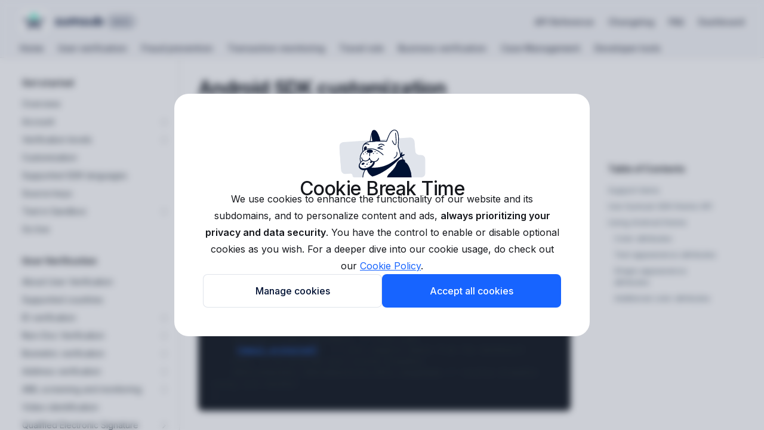

--- FILE ---
content_type: text/javascript
request_url: https://cdn.transifex.com/2fbc708ea9b6417fbebd4f0fa1c409cb/latest/manifest.jsonp
body_size: 834
content:
transifex_manifest({"timestamp": "1769169557.0521533", "settings": {"staging": {"autocollect": true, "days_before_considering_obsolete": 15, "detectlang": true, "dynamic": true, "rtl_layout": false, "ignore_class": [], "ignore_tags": [], "parse_attr": [], "picker": "bottom-left", "tags_as_blocks": [], "domain": ""}, "production": {"detectlang": true, "dynamic": true, "autocollect": true, "days_before_considering_obsolete": 15, "rtl_layout": false, "parse_attr": [""], "ignore_tags": [""], "ignore_class": [""], "tags_as_blocks": [""], "picker": "bottom-right", "domain": "docs.sumsub.com"}, "filters": []}, "languages": {"production": {"timestamp": "1769169553.7536378", "source": {"name": "English", "tx_name": "English", "rtl": false, "code": "en"}, "translation": [{"name": "\u4e2d\u6587 (\u4e2d\u56fd)", "tx_name": "Chinese (China)", "rtl": false, "code": "zh_CN", "url": "https://cdn.transifex.com/2fbc708ea9b6417fbebd4f0fa1c409cb/latest/zh_CN.jsonp"}]}, "staging": {}}});

--- FILE ---
content_type: image/svg+xml
request_url: https://files.readme.io/04d6db7-SumsubLogoDocs.svg
body_size: 5955
content:
<svg width="195" height="40" viewBox="0 0 195 40" fill="none" xmlns="http://www.w3.org/2000/svg"><rect width="48" height="40" rx="7.94018" fill="white"/><path fill-rule="evenodd" clip-rule="evenodd" d="M16.686 14.5184H31.3143C31.5189 14.5184 31.6848 14.388 31.6848 14.1837V12.6959C31.6848 12.4915 31.5189 12.3258 31.3143 12.3258H29.4892V10.5031C29.4892 10.2988 29.3232 10.1331 29.1186 10.1331L27.2936 10.1332V8.31032C27.2936 8.10599 27.1277 7.94029 26.9231 7.94029L21.0772 7.94019C20.8726 7.94019 20.7067 8.10589 20.7067 8.31022V10.1331H18.8816C18.677 10.1331 18.5111 10.2988 18.5111 10.5031V12.3258H16.686C16.4814 12.3258 16.3154 12.4915 16.3154 12.6959V14.1837C16.3154 14.388 16.4814 14.5184 16.686 14.5184Z" fill="#1BEDBA"/><path fill-rule="evenodd" clip-rule="evenodd" d="M11.9235 22.9192C11.9235 23.1234 12.0894 23.2889 12.294 23.2889H15.9442C16.1488 23.2889 16.3147 23.1234 16.3147 22.9192V21.0962H18.1399C18.3445 21.0962 18.5104 20.9597 18.5104 20.7555V19.2736C18.5104 19.0695 18.3445 18.9039 18.1399 18.9039H12.294C12.0894 18.9039 11.9235 19.0695 11.9235 19.2736V22.9192ZM11.9234 14.8882C11.9234 14.684 11.7575 14.5184 11.5529 14.5184L7.90276 14.5184C7.69815 14.5184 7.53223 14.684 7.53223 14.8882V18.5337C7.53223 18.7379 7.69815 18.9035 7.90276 18.9035L9.35501 18.9035C9.55961 18.9035 9.72787 18.7379 9.72787 18.5337V16.7108H11.5529C11.7575 16.7108 11.9234 16.5726 11.9234 16.3684V14.8882ZM14.1191 28.0445C14.1191 27.8403 13.9526 27.6747 13.748 27.6747L12.2925 27.6747C12.0879 27.6747 11.9235 27.8403 11.9235 28.0445V29.4923C11.9235 29.6965 12.0879 29.8671 12.2925 29.8671L13.748 29.867C13.9526 29.867 14.1191 29.6964 14.1191 29.4922V28.0445ZM40.0963 14.5184L36.4462 14.5184C36.2416 14.5184 36.0756 14.684 36.0756 14.8882V16.341C36.0756 16.5452 36.2416 16.7108 36.4462 16.7108H38.2713V18.5337C38.2713 18.7379 38.4372 18.9035 38.6418 18.9035L40.0963 18.9035C40.3009 18.9035 40.4668 18.7379 40.4668 18.5337V14.8882C40.4668 14.684 40.3009 14.5184 40.0963 14.5184ZM35.705 18.9039H29.8592C29.6545 18.9039 29.4886 19.0695 29.4886 19.2736V20.7264C29.4886 20.9306 29.6545 21.0962 29.8592 21.0962H31.6843V22.9192C31.6843 23.1234 31.8093 23.2889 32.0139 23.2889H35.705C35.9096 23.2889 36.0755 23.1234 36.0755 22.9192V19.2736C36.0755 19.0695 35.9096 18.9039 35.705 18.9039ZM33.5093 29.8671H31.6843V28.057C31.6843 27.8528 31.4775 27.6744 31.2729 27.6744H29.4886V23.6591C29.4886 23.4549 29.2857 23.2893 29.0811 23.2893H27.293V19.3078C27.293 19.1036 27.0939 18.9035 26.8893 18.9035H21.055C20.8504 18.9035 20.7061 19.1036 20.7061 19.3078V23.2889H18.8632C18.6585 23.2889 18.5104 23.4782 18.5104 23.6824V27.6744H16.6714C16.4668 27.6744 16.3148 27.8528 16.3148 28.057V29.8671H14.4796C14.275 29.8671 14.1191 30.0401 14.1191 30.2443V31.692C14.1191 31.8962 14.275 32.0598 14.4796 32.0598H18.1221C18.3268 32.0598 18.5104 31.8962 18.5104 31.692V29.8671H20.3354C20.54 29.8671 20.706 29.7089 20.706 29.5047V25.4817H27.293V29.4973C27.293 29.7015 27.4257 29.8671 27.6303 29.8671H29.4886V31.69C29.4886 31.8942 29.6175 32.0598 29.8221 32.0598H33.5093C33.7139 32.0598 33.8798 31.8942 33.8798 31.69V30.2443C33.8798 30.0401 33.7139 29.8671 33.5093 29.8671ZM35.7012 27.6747H34.2504C34.0458 27.6747 33.8799 27.8403 33.8799 28.0445V29.497C33.8799 29.7012 34.0458 29.8671 34.2504 29.8671H35.7012C35.9058 29.8671 36.0755 29.7012 36.0755 29.497V28.0445C36.0755 27.8403 35.9058 27.6747 35.7012 27.6747Z" fill="#001133"/><path fill-rule="evenodd" clip-rule="evenodd" d="M96.2665 15.345C94.8392 15.345 93.5498 15.9337 92.6426 16.8778C91.7562 15.9301 90.4937 15.3377 89.0944 15.3377C88.3094 15.3377 87.5084 15.6259 86.8906 16.0424V15.9343C86.8906 15.7352 86.7257 15.5838 86.5341 15.5838H84.5436C84.3532 15.5838 84.1871 15.7352 84.1871 15.9343V25.9248C84.1871 26.1239 84.3519 26.2753 84.5436 26.2753H86.5389C86.7294 26.2753 86.8955 26.1239 86.8955 25.9248V20.2012C86.8955 18.9847 87.8808 18.0003 89.0944 18.0003C90.3093 18.0003 91.2934 18.9859 91.2934 20.2012V25.9248C91.2934 26.1239 91.4583 26.2753 91.65 26.2753H93.5986C93.6035 26.2753 93.6072 26.2753 93.6096 26.2753H93.6536C93.8441 26.2753 94.0101 26.1239 94.0101 25.9248V20.2048C94.0101 18.9945 95.0162 18.0052 96.2665 18.0052C97.5168 18.0052 98.5229 18.9945 98.5229 20.2048V25.9236C98.5229 26.1227 98.6877 26.2741 98.8794 26.2741H100.882C101.073 26.2741 101.238 26.1227 101.238 25.9236V20.2048C101.237 17.5166 99.0076 15.345 96.2665 15.345ZM111.194 20.6848C110.433 20.2219 109.458 19.9997 108.608 19.8067L108.591 19.803C107.973 19.6626 107.431 19.538 107.04 19.3548C106.653 19.174 106.477 18.9664 106.477 18.6806C106.477 18.4339 106.57 18.2152 106.79 18.043C107.016 17.8659 107.389 17.7291 107.967 17.6949C108.951 17.6949 109.713 17.7181 110.228 17.7413C110.487 17.7523 110.684 17.7646 110.814 17.7731C110.88 17.778 110.93 17.7804 110.963 17.7829C110.98 17.7841 110.993 17.7853 111 17.7853L111.008 17.7865H111.011L111.019 17.7878H111.028C111.181 17.7878 111.32 17.7584 111.415 17.6595C111.499 17.5716 111.516 17.4592 111.524 17.4043C111.524 17.4006 111.525 17.3969 111.525 17.3945C111.529 17.3713 111.531 17.3542 111.535 17.3383L111.54 17.3175V16.0925C111.54 15.9435 111.53 15.8067 111.472 15.7017C111.402 15.571 111.283 15.5294 111.188 15.5087L111.179 15.5075L111.171 15.5062H111.167L111.157 15.505C111.149 15.5038 111.137 15.5026 111.121 15.5014C111.088 15.4977 111.039 15.4928 110.974 15.4867C110.844 15.4745 110.648 15.4586 110.385 15.4427C109.857 15.411 109.056 15.3792 107.96 15.3792H107.956H107.952C106.548 15.4317 105.484 15.8226 104.767 16.4406C104.048 17.0598 103.694 17.8952 103.694 18.7991C103.694 19.3939 103.83 19.8812 104.072 20.283C104.313 20.6836 104.651 20.9877 105.037 21.2259C105.797 21.6937 106.772 21.9196 107.62 22.1163L107.637 22.12C108.256 22.2629 108.8 22.3899 109.19 22.5755C109.576 22.7587 109.756 22.97 109.756 23.2644C109.756 23.5099 109.642 23.7285 109.367 23.8958C109.082 24.0693 108.619 24.1853 107.938 24.1853C107.164 24.1853 106.319 24.1022 105.664 24.018C105.337 23.9764 105.06 23.9337 104.863 23.9019C104.766 23.8861 104.687 23.8726 104.635 23.8641C104.62 23.8616 104.608 23.8592 104.597 23.858C104.589 23.8567 104.58 23.8555 104.574 23.8543L104.559 23.8519L104.554 23.8506L104.537 23.847H104.52C104.381 23.847 104.249 23.8726 104.156 23.9667C104.075 24.0485 104.056 24.1572 104.049 24.2073C104.048 24.2109 104.048 24.2146 104.048 24.217C104.043 24.2439 104.039 24.261 104.035 24.2781L104.031 24.2977L103.954 25.6802V25.6851C103.954 25.7755 103.967 25.883 104.016 25.9795C104.066 26.0821 104.156 26.1737 104.294 26.2091L104.299 26.2103L104.304 26.2115L104.31 26.1798C104.304 26.2115 104.304 26.2115 104.304 26.2115H104.305L104.309 26.2128C104.311 26.214 104.316 26.214 104.322 26.2152C104.333 26.2176 104.35 26.2201 104.372 26.225C104.416 26.2335 104.48 26.2445 104.564 26.2579C104.733 26.2848 104.978 26.3202 105.296 26.3569C105.928 26.4289 106.841 26.4998 107.965 26.4998H107.973C108.111 26.501 109.233 26.5096 110.328 26.098C110.878 25.8915 111.432 25.5752 111.85 25.0891C112.271 24.5993 112.543 23.9459 112.543 23.0885C112.543 22.4998 112.405 22.0161 112.164 21.618C111.919 21.2198 111.581 20.9193 111.194 20.6848ZM133.696 15.3695C132.581 15.3695 131.534 15.7654 130.664 16.3477V11.8505C130.664 11.6514 130.499 11.5 130.308 11.5H128.31C128.119 11.5 127.953 11.6514 127.953 11.8505V25.926C127.953 26.1251 128.118 26.2765 128.31 26.2765H130.308C130.498 26.2765 130.664 26.1251 130.664 25.926V25.5068C131.459 26.0657 132.583 26.4869 133.696 26.4869C136.918 26.4869 139.334 23.9346 139.334 21.0176C139.334 17.7626 136.842 15.3695 133.696 15.3695ZM133.696 23.7483C132.248 23.7483 130.977 22.4557 130.977 21.0176C130.977 19.2707 132.341 18.1061 133.696 18.1061C135.315 18.1061 136.621 19.2008 136.621 21.0176C136.621 22.3392 135.565 23.7483 133.696 23.7483ZM124.88 15.5849H122.878C122.686 15.5849 122.521 15.7364 122.521 15.9355V21.6808C122.521 22.8741 121.517 23.8524 120.265 23.8524C120.259 23.8524 120.254 23.8524 120.248 23.8524C120.242 23.8524 120.237 23.8524 120.231 23.8524C118.978 23.8524 117.974 22.8741 117.974 21.6808V15.9355C117.974 15.7364 117.809 15.5849 117.618 15.5849H115.615C115.424 15.5849 115.259 15.7364 115.259 15.9355V21.6808C115.259 24.341 117.491 26.4857 120.231 26.4857C120.237 26.4857 120.242 26.4857 120.248 26.4857C120.254 26.4857 120.259 26.4857 120.265 26.4857C123.003 26.4857 125.237 24.341 125.237 21.6808V15.9355C125.237 15.7364 125.072 15.5849 124.88 15.5849ZM67.4397 20.6848C66.679 20.2219 65.7035 19.9997 64.8537 19.8067L64.8366 19.803C64.2187 19.6626 63.6766 19.538 63.2859 19.3548C62.8989 19.174 62.723 18.9664 62.723 18.6806C62.723 18.4339 62.8158 18.2152 63.0356 18.043C63.2615 17.8659 63.6351 17.7291 64.2126 17.6949C65.1967 17.6949 65.9586 17.7181 66.4739 17.7413C66.7327 17.7523 66.9293 17.7646 67.06 17.7731C67.1259 17.778 67.176 17.7804 67.2089 17.7829C67.226 17.7841 67.2382 17.7853 67.2456 17.7853L67.2541 17.7865H67.2565L67.2651 17.7878H67.2736C67.4263 17.7878 67.5654 17.7584 67.6607 17.6595C67.7449 17.5716 67.762 17.4592 67.7694 17.4043C67.7694 17.4006 67.7706 17.3969 67.7706 17.3945C67.7742 17.3713 67.7767 17.3542 67.7803 17.3383L67.7852 17.3175V16.0925C67.7852 15.9435 67.7755 15.8067 67.7181 15.7017C67.6473 15.571 67.5288 15.5294 67.4336 15.5087L67.425 15.5075L67.4165 15.5062H67.4128L67.4031 15.505C67.3945 15.5038 67.3823 15.5026 67.3664 15.5014C67.3335 15.4977 67.2846 15.4928 67.2199 15.4867C67.0893 15.4745 66.8939 15.4586 66.6302 15.4427C66.1027 15.411 65.3018 15.3792 64.2053 15.3792H64.2016H64.198C62.7939 15.4317 61.7292 15.8226 61.0125 16.4406C60.2945 17.0598 59.9404 17.8952 59.9404 18.7991C59.9404 19.3939 60.0772 19.8812 60.3189 20.283C60.5595 20.6836 60.8977 20.9877 61.2835 21.2259C62.0442 21.6937 63.0185 21.9196 63.8671 22.1163L63.8842 22.12C64.5032 22.2629 65.0466 22.3899 65.4373 22.5755C65.8231 22.7587 66.0026 22.97 66.0026 23.2644C66.0026 23.5099 65.889 23.7285 65.6143 23.8958C65.3286 24.0693 64.8659 24.1853 64.1846 24.1853C63.4105 24.1853 62.5655 24.1022 61.9111 24.018C61.5839 23.9764 61.3067 23.9337 61.1101 23.9019C61.0125 23.8861 60.9343 23.8726 60.8818 23.8641C60.8672 23.8616 60.8549 23.8592 60.844 23.858C60.8354 23.8567 60.8269 23.8555 60.8208 23.8543L60.8061 23.8519L60.8012 23.8506L60.7841 23.847H60.7658C60.6266 23.847 60.4948 23.8726 60.402 23.9667C60.3202 24.0485 60.3018 24.1572 60.2945 24.2073C60.2933 24.2109 60.2933 24.2146 60.2933 24.217C60.2884 24.2439 60.2847 24.261 60.2811 24.2781L60.2762 24.2977L60.1968 25.679V25.6839C60.1968 25.7743 60.2103 25.8818 60.2591 25.9783C60.3092 26.0809 60.3995 26.1725 60.5375 26.2079L60.5424 26.2091L60.5473 26.2103L60.5534 26.1786C60.5473 26.2103 60.5473 26.2103 60.5473 26.2103H60.5485L60.5521 26.2115C60.5546 26.2128 60.5595 26.2128 60.5656 26.214C60.5766 26.2164 60.5937 26.2189 60.6156 26.2238C60.6596 26.2323 60.7231 26.2433 60.8073 26.2567C60.9758 26.2836 61.2212 26.319 61.5387 26.3557C62.1712 26.4277 63.0845 26.4986 64.2078 26.4986H64.2163C64.3543 26.4998 65.4764 26.5083 66.5716 26.0967C67.121 25.8903 67.6753 25.574 68.0929 25.0879C68.5142 24.5981 68.7864 23.9447 68.7864 23.0873C68.7864 22.4986 68.6485 22.0149 68.4067 21.6167C68.165 21.2198 67.8267 20.9193 67.4397 20.6848ZM81.1179 15.5849H79.1155C78.9238 15.5849 78.759 15.7364 78.759 15.9355V21.6813C78.759 22.8745 77.7553 23.8529 76.5026 23.8529C76.4965 23.8529 76.4916 23.8529 76.4855 23.8529C76.4794 23.8529 76.4745 23.8529 76.4684 23.8529C75.2157 23.8529 74.212 22.8745 74.212 21.6813V15.9355C74.212 15.7364 74.0472 15.5849 73.8555 15.5849H71.8531C71.6614 15.5849 71.4966 15.7364 71.4966 15.9355V21.6813C71.4966 24.3414 73.7285 26.4861 76.4684 26.4861C76.4745 26.4861 76.4794 26.4861 76.4855 26.4861C76.4916 26.4861 76.4965 26.4861 76.5026 26.4861C79.2412 26.4861 81.4744 24.3414 81.4744 21.6813V15.9355C81.4744 15.7364 81.3096 15.5849 81.1179 15.5849Z" fill="#001133"/><path d="M157.676 24.5H154.965V16.5H157.73C158.525 16.5 159.207 16.6602 159.777 16.9805C160.35 17.2982 160.79 17.7552 161.098 18.3516C161.405 18.9479 161.559 19.6615 161.559 20.4922C161.559 21.3255 161.404 22.0417 161.094 22.6406C160.786 23.2396 160.342 23.6992 159.762 24.0195C159.184 24.3398 158.488 24.5 157.676 24.5ZM156.414 23.2461H157.605C158.163 23.2461 158.628 23.1445 159 22.9414C159.372 22.7357 159.652 22.4297 159.84 22.0234C160.027 21.6146 160.121 21.1042 160.121 20.4922C160.121 19.8802 160.027 19.3724 159.84 18.9687C159.652 18.5625 159.375 18.2591 159.008 18.0586C158.643 17.8555 158.19 17.7539 157.648 17.7539H156.414V23.2461ZM170.084 20.5C170.084 21.362 169.923 22.1003 169.6 22.7148C169.279 23.3268 168.842 23.7956 168.287 24.1211C167.735 24.4466 167.109 24.6094 166.408 24.6094C165.708 24.6094 165.08 24.4466 164.525 24.1211C163.973 23.793 163.536 23.3229 163.213 22.7109C162.893 22.0964 162.732 21.3594 162.732 20.5C162.732 19.638 162.893 18.901 163.213 18.2891C163.536 17.6745 163.973 17.2044 164.525 16.8789C165.08 16.5534 165.708 16.3906 166.408 16.3906C167.109 16.3906 167.735 16.5534 168.287 16.8789C168.842 17.2044 169.279 17.6745 169.6 18.2891C169.923 18.901 170.084 19.638 170.084 20.5ZM168.627 20.5C168.627 19.8932 168.532 19.3815 168.342 18.9648C168.154 18.5456 167.894 18.2292 167.561 18.0156C167.227 17.7995 166.843 17.6914 166.408 17.6914C165.973 17.6914 165.589 17.7995 165.256 18.0156C164.923 18.2292 164.661 18.5456 164.471 18.9648C164.283 19.3815 164.189 19.8932 164.189 20.5C164.189 21.1068 164.283 21.6198 164.471 22.0391C164.661 22.4557 164.923 22.7721 165.256 22.9883C165.589 23.2018 165.973 23.3086 166.408 23.3086C166.843 23.3086 167.227 23.2018 167.561 22.9883C167.894 22.7721 168.154 22.4557 168.342 22.0391C168.532 21.6198 168.627 21.1068 168.627 20.5ZM178.302 19.1992H176.841C176.799 18.9596 176.722 18.7474 176.61 18.5625C176.498 18.375 176.359 18.2161 176.192 18.0859C176.026 17.9557 175.836 17.8581 175.622 17.793C175.411 17.7253 175.183 17.6914 174.938 17.6914C174.504 17.6914 174.118 17.8008 173.782 18.0195C173.446 18.2357 173.183 18.5534 172.993 18.9727C172.803 19.3893 172.708 19.8984 172.708 20.5C172.708 21.112 172.803 21.6276 172.993 22.0469C173.186 22.4635 173.449 22.7786 173.782 22.9922C174.118 23.2031 174.502 23.3086 174.935 23.3086C175.174 23.3086 175.398 23.2773 175.606 23.2148C175.817 23.1497 176.006 23.0547 176.173 22.9297C176.342 22.8047 176.484 22.651 176.599 22.4687C176.716 22.2865 176.797 22.0781 176.841 21.8437L178.302 21.8516C178.247 22.2318 178.129 22.5885 177.946 22.9219C177.767 23.2552 177.531 23.5495 177.239 23.8047C176.948 24.0573 176.606 24.2552 176.216 24.3984C175.825 24.5391 175.392 24.6094 174.915 24.6094C174.212 24.6094 173.584 24.4466 173.032 24.1211C172.48 23.7956 172.045 23.3255 171.728 22.7109C171.41 22.0964 171.251 21.3594 171.251 20.5C171.251 19.638 171.411 18.901 171.731 18.2891C172.052 17.6745 172.488 17.2044 173.04 16.8789C173.592 16.5534 174.217 16.3906 174.915 16.3906C175.36 16.3906 175.774 16.4531 176.157 16.5781C176.54 16.7031 176.881 16.8867 177.181 17.1289C177.48 17.3685 177.726 17.6628 177.919 18.0117C178.114 18.3581 178.242 18.7539 178.302 19.1992ZM183.977 18.6992C183.94 18.3581 183.786 18.0924 183.516 17.9023C183.247 17.7122 182.898 17.6172 182.469 17.6172C182.167 17.6172 181.908 17.6628 181.691 17.7539C181.475 17.8451 181.31 17.9687 181.195 18.125C181.081 18.2812 181.022 18.4596 181.02 18.6602C181.02 18.8268 181.057 18.9714 181.133 19.0937C181.211 19.2161 181.316 19.3203 181.449 19.4062C181.582 19.4896 181.729 19.5599 181.891 19.6172C182.052 19.6745 182.215 19.7227 182.379 19.7617L183.129 19.9492C183.431 20.0195 183.721 20.1146 184 20.2344C184.281 20.3542 184.533 20.5052 184.754 20.6875C184.978 20.8698 185.155 21.0898 185.285 21.3477C185.415 21.6055 185.48 21.9076 185.48 22.2539C185.48 22.7227 185.361 23.1354 185.121 23.4922C184.882 23.8464 184.535 24.1237 184.082 24.3242C183.632 24.5221 183.086 24.6211 182.445 24.6211C181.823 24.6211 181.283 24.5247 180.824 24.332C180.368 24.1393 180.012 23.8581 179.754 23.4883C179.499 23.1185 179.361 22.668 179.34 22.1367H180.766C180.786 22.4154 180.872 22.6471 181.023 22.832C181.174 23.0169 181.371 23.1549 181.613 23.2461C181.858 23.3372 182.132 23.3828 182.434 23.3828C182.749 23.3828 183.025 23.3359 183.262 23.2422C183.501 23.1458 183.689 23.013 183.824 22.8437C183.96 22.6719 184.029 22.4714 184.031 22.2422C184.029 22.0339 183.967 21.862 183.848 21.7266C183.728 21.5885 183.56 21.474 183.344 21.3828C183.13 21.2891 182.88 21.2057 182.594 21.1328L181.684 20.8984C181.025 20.7292 180.504 20.4727 180.121 20.1289C179.741 19.7826 179.551 19.3229 179.551 18.75C179.551 18.2786 179.678 17.8659 179.934 17.5117C180.191 17.1576 180.542 16.8828 180.984 16.6875C181.427 16.4896 181.928 16.3906 182.488 16.3906C183.056 16.3906 183.553 16.4896 183.98 16.6875C184.41 16.8828 184.747 17.1549 184.992 17.5039C185.237 17.8503 185.363 18.2487 185.371 18.6992H183.977Z" fill="#001133"/><rect x="146.676" y="10" width="47" height="20" rx="10" stroke="#001133"/></svg>